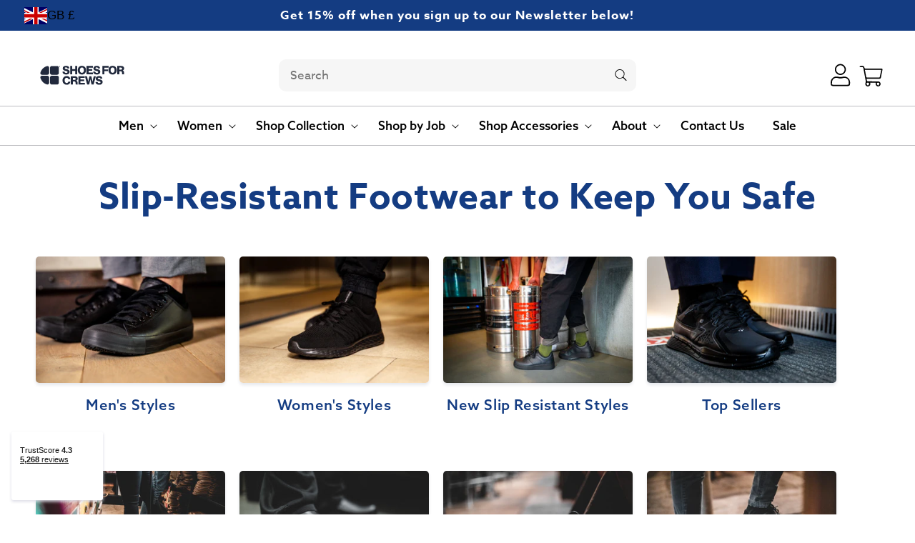

--- FILE ---
content_type: text/css
request_url: https://www.shoesforcrewseurope.co.uk/cdn/shop/t/63/assets/component-mega-menu.css?v=174069489952661174601750315811
body_size: 7
content:
.mega-menu{position:static}.mega-menu.mega-menu--simple{position:relative}.mega-menu .header__menu-item a{text-decoration:none}.mega-menu__content{background-color:rgb(var(--color-background));padding-bottom:3rem;padding-top:3rem;border-left:0;border-radius:0;border-right:0;left:0;overflow-y:auto;right:0;top:100%}.mega-menu--simple .mega-menu__content{width:max-content}.shopify-section-header-sticky .mega-menu__content{max-height:calc(100vh - var(--header-bottom-position-desktop, 20rem) - 4rem)}.header-wrapper--border-bottom .mega-menu__content{border-top:0}.mega-menu::details-content{background-color:rgb(var(--color-background));border-left:0;border-radius:0;border-right:0;left:0;overflow-y:auto;position:absolute;right:0;top:100%;box-shadow:0 1px 2px var(--color-stone);opacity:0;transform:translateY(4rem);pointer-events:none;visibility:hidden;transition:all .4s ease}.mega-menu[open]::details-content{opacity:1;transform:translateY(0);pointer-events:auto;visibility:visible;transition:all .4s ease}.mega-menu--simple::details-content{width:max-content}.mega-menu__list{display:grid;gap:1rem 2rem;grid-template-columns:repeat(auto-fit,minmax(min(100%,20rem),1fr));list-style:none}.mega-menu__list.six-col{grid-template-columns:repeat(6,minmax(min(100%,12rem),1fr))}.mega-menu__list.mega-menu__list--simple{grid-template-columns:1fr}.mega-menu__list .mega-menu__image-block{position:relative;height:fit-content}.mega-menu__list .mega-menu__image-block img{display:block;height:auto;max-width:100%;aspect-ratio:190 / 120;object-fit:cover}.mega-menu__list .mega-menu__image-block.square img{aspect-ratio:1 / 1}.mega-menu__list .mega-menu__image-block .button{position:absolute;bottom:1rem;left:1rem;width:calc(100% - 2rem)}.mega-menu__link{color:rgba(var(--color-foreground),.75);display:block;line-height:calc(1 + .3 / var(--font-body-scale));padding-bottom:.6rem;padding-top:.6rem;text-decoration:none;transition:text-decoration var(--duration-short) ease;word-wrap:break-word;font-size:1.4rem}.mega-menu__link--level-2{font-weight:700;font-size:2rem}.header--top-center .mega-menu__list{display:flex;justify-content:center;flex-wrap:wrap;column-gap:0}.header--top-center .mega-menu__list>li{width:16%;padding-right:2.4rem}.mega-menu__link--active{color:rgb(var(--color-foreground));text-decoration:underline}.mega-menu__link:hover{color:var(--color-orange);text-decoration:underline}.mega-menu__link--active:hover{text-decoration-thickness:.2rem}.mega-menu.mega-menu--simple .mega-menu__list--condensed{display:flex;flex-direction:column;justify-content:center;padding:1rem 2rem}.mega-menu.mega-menu--simple .mega-menu__list--condensed li{text-align:left}.mega-menu__list--condensed .mega-menu__link{font-weight:400;font-size:1.4rem}
/*# sourceMappingURL=/cdn/shop/t/63/assets/component-mega-menu.css.map?v=174069489952661174601750315811 */


--- FILE ---
content_type: text/css
request_url: https://www.shoesforcrewseurope.co.uk/cdn/shop/t/63/assets/component-collection-tabs.css?v=140913474277645248881747996128
body_size: -339
content:
collection-tabs .tabs__content{display:none}collection-tabs .tabs__content.tabs__content--active{display:block}collection-tabs .heading-wrapper{display:flex;flex-direction:column;margin-bottom:2rem}collection-tabs .heading-wrapper.tab-position--bottom .collection-tabs__heading{margin-bottom:1rem}collection-tabs .heading-wrapper.tab-position--right{flex-direction:row;align-items:center}collection-tabs .heading-wrapper.alignment--center{justify-content:center;align-items:center}collection-tabs .heading-wrapper.alignment--left{justify-content:flex-start;align-items:flex-start}collection-tabs .heading-wrapper.alignment--right{justify-content:flex-end;align-items:flex-end}collection-tabs .collection-tabs__heading{margin:0}collection-tabs .tabs__list{display:flex;flex-wrap:wrap;list-style:none;gap:2rem;padding:0}collection-tabs .tabs__list .tabs__item{border:1px solid rgb(var(--color-foreground));padding:.6rem 2rem;cursor:pointer;border-radius:4rem;color:rgb(var(--color-foreground));transition:all .3s}collection-tabs .tabs__list .tabs__item.tabs__item--active{border-color:var(--color-heading, var(--color-foreground));color:var(--color-heading, var(--color-foreground))}@media screen and (max-width: 749px){collection-tabs .tabs__list{overflow-x:auto;white-space:nowrap;padding-bottom:1rem;margin-bottom:1rem}}
/*# sourceMappingURL=/cdn/shop/t/63/assets/component-collection-tabs.css.map?v=140913474277645248881747996128 */


--- FILE ---
content_type: text/css
request_url: https://www.shoesforcrewseurope.co.uk/cdn/shop/t/63/assets/component-text-with-icons.dist.css?v=131987233977803421741749556553
body_size: -301
content:
.section-text-with-icons{padding-top:3rem;padding-bottom:3rem}.section-text-with-icons .page-width{container-type:inline-size}.section-text-with-icons .items{margin-left:auto;margin-right:auto;display:flex;flex-wrap:wrap;width:100%}.center-cards:is(.section-text-with-icons .items){justify-content:center}.section-text-with-icons .item{display:grid;padding:1.5rem;box-sizing:border-box;flex:0 0 100%;max-width:100%}@container (width >=450px){.section-text-with-icons .item{flex:0 0 50%;max-width:50%}}@container (width >=750px){.section-text-with-icons .item{flex:0 0 33.3333%;max-width:33.3333%}}@container (width >=990px){.section-text-with-icons .item{flex:0 0 25%;max-width:25%}}.section-text-with-icons svg{fill:var(--color-heading)}:is(.section-text-with-icons .icon-position--top) .item{justify-items:center;text-align:center}:is(.section-text-with-icons .icon-position--top) svg{width:auto;height:3.2rem}:is(.section-text-with-icons .icon-position--left) .item{grid-template:"icon heading" "empty content";grid-template-columns:min-content auto;gap:1em;align-items:center}:is(.section-text-with-icons .icon-position--left) svg{grid-area:icon;width:3.2rem;height:auto}:is(.section-text-with-icons .icon-position--left) .heading{grid-area:heading;margin:0;align-items:center}:is(.section-text-with-icons .icon-position--left) .content{grid-area:content}
/*# sourceMappingURL=/cdn/shop/t/63/assets/component-text-with-icons.dist.css.map?v=131987233977803421741749556553 */


--- FILE ---
content_type: text/css
request_url: https://www.shoesforcrewseurope.co.uk/cdn/shop/t/63/assets/section-featured-product.css?v=118708912178298291241749556563
body_size: -187
content:
.featured-product .product__media-list{width:100%;margin:0;padding-bottom:0}.featured-product .product-media-container{margin-bottom:var(--media-shadow-vertical-offset);max-width:100%}.featured-product .product-media-container{margin-bottom:0rem}.featured-product .product__media-wrapper .product-media-container img{object-fit:cover}.featured-product .product-media-container,.featured-product .product-media-container img{border-radius:1rem}.featured-product .product-form__quantity .quantity,.featured-product variant-selects .select{max-width:fit-content}.featured-product .product__media-item{padding-left:0}.featured-product .placeholder-svg{display:block;height:auto;width:100%}.background-secondary .featured-product{padding:2.5rem}.featured-product .product__title .product__title-link{display:block;text-decoration:none}.featured-product .product-form__input .select select{background-color:var(--color-white)}.featured-product .share-button:nth-last-child(2){display:inline-flex}.share-button+.product__view-details{display:inline-flex;float:right;align-items:center;min-height:4.4rem}.share-button+.product__view-details:after{content:"";clear:both;display:table}@media screen and (min-width: 750px){.featured-product .product-media-container{margin-bottom:0}.featured-product .product-media-container.media-fit-cover .product__modal-opener{height:auto}.featured-product .product__media-item{padding-bottom:0}.background-secondary .featured-product{padding:5rem}.product--right .product__media-wrapper{order:2}}@media screen and (min-width: 990px){.background-secondary .featured-product:not(.product--no-media)>.product__info-wrapper{padding:0 0 0 5rem}.background-secondary .featured-product:not(.product--no-media).product--right>.product__info-wrapper{padding:0 5rem 0 0}.featured-product:not(.product--no-media)>.product__info-wrapper{padding:0 7rem}.background-secondary .featured-product{padding:6rem 7rem;position:relative;z-index:1}}
/*# sourceMappingURL=/cdn/shop/t/63/assets/section-featured-product.css.map?v=118708912178298291241749556563 */


--- FILE ---
content_type: text/css
request_url: https://www.shoesforcrewseurope.co.uk/cdn/shop/t/63/assets/section-collection-carousel.dist.css?v=8928271580497160171749556560
body_size: -330
content:
.section-collection-carousel .meta{display:flex;flex-direction:column;gap:clamp(1.4rem,1.3rem + 1vw,2.4rem);justify-content:center}:is(.section-collection-carousel .meta)>*,:is(.section-collection-carousel .meta) hgroup *{margin:0}:is(.section-collection-carousel .meta) hgroup{display:inherit;flex-direction:inherit;gap:inherit}:is(:is(.section-collection-carousel .meta) hgroup) .collection-list-kicker{order:1}:is(:is(.section-collection-carousel .meta) hgroup) .collection-list-heading{order:2}@media (max-width: 989.98px){.section-collection-carousel .meta{text-align:center}}.section-collection-carousel .card__media .media img{-o-object-fit:cover;object-fit:cover}.collection-carousel-wrapper{display:grid;align-items:center;grid-template-columns:minmax(0,1fr);grid-gap:clamp(1.6rem,1.6rem + 1vw,3.2rem);gap:clamp(1.6rem,1.6rem + 1vw,3.2rem)}@media (min-width: 990px){.collection-carousel-wrapper{grid-template-columns:minmax(0,1fr) minmax(0,3fr)}.collection-carousel-wrapper.carousel-left-content-right{grid-template-columns:minmax(0,3fr) minmax(0,1fr)}.collection-carousel-wrapper.carousel-left-content-right slider-component{order:1}.collection-carousel-wrapper.carousel-left-content-right .meta{order:2}}
/*# sourceMappingURL=/cdn/shop/t/63/assets/section-collection-carousel.dist.css.map?v=8928271580497160171749556560 */


--- FILE ---
content_type: text/css
request_url: https://www.shoesforcrewseurope.co.uk/cdn/shop/t/63/assets/component-article-card.css?v=509613361437291971749556548
body_size: -41
content:
@media screen and (max-width: 749px){.articles-wrapper .article{width:100%}}.article{display:flex;align-items:center}.article.grid__item{padding:0}.grid--peek .article-card{box-sizing:border-box}.article-card__image-wrapper>a{display:block}.article-card__title{text-decoration:none;word-break:break-word}.article-card__title a:after{bottom:0;content:"";height:100%;left:0;position:absolute;right:0;top:0;width:100%;z-index:1}.article-card__link.link{padding:0}.article-card__link{text-underline-offset:.3rem}.article-card .card__heading{margin-bottom:.6rem}.blog-articles .article-card .card__information,.blog__posts .article-card .card__information{padding-left:2rem;padding-right:2rem}.article-card__info{padding-top:.4rem}.article-card__footer{letter-spacing:.1rem;font-size:1.4rem}.article-card__footer:not(:last-child){margin-bottom:1rem}.article-card__footer:last-child{margin-top:auto}.article-card__footer .article-tags{display:flex;flex-wrap:wrap;gap:.5rem}.article-card__footer .article-tags li a{color:var(--color-black);background-color:#0000001a;font-size:1rem;padding:.3rem 1.1rem;text-decoration:none}.article-card__excerpt{width:100%;margin-top:1.2rem}.article-card__link:not(:only-child){margin-right:3rem}.article-card .article-card__image-wrapper .article-card__image img,.blog__posts .card__media .media img{object-fit:cover}.article-card .article-card__image-wrapper .article-card__image span{position:absolute;top:unset;bottom:1rem;left:1rem;background-color:var(--color-white);color:var(--color-black);border-radius:2rem;padding:.5rem 1rem;font-size:1.2rem;text-transform:uppercase;height:fit-content;width:fit-content;z-index:2}.article-card .card__heading{text-align:left}@media screen and (min-width: 990px){.article-card__link:not(:only-child){margin-right:4rem}}.article-card__image--small .ratio:before{padding-bottom:11rem}.article-card__image--medium .ratio:before{padding-bottom:22rem}.article-card__image--large .ratio:before{padding-bottom:33rem}@media screen and (min-width: 750px){.article-card__image--small .ratio:before{padding-bottom:14.3rem}.article-card__image--medium .ratio:before{padding-bottom:21.9rem}.article-card__image--large .ratio:before{padding-bottom:27.5rem}}@media screen and (min-width: 990px){.article-card__image--small .ratio:before{padding-bottom:17.7rem}.article-card__image--medium .ratio:before{padding-bottom:30.7rem}.article-card__image--large .ratio:before{padding-bottom:40.7rem}}@supports not (inset: 10px){.articles-wrapper.grid{margin:0 0 5rem}@media screen and (min-width: 750px){.articles-wrapper.grid{margin-bottom:7rem}}}
/*# sourceMappingURL=/cdn/shop/t/63/assets/component-article-card.css.map?v=509613361437291971749556548 */


--- FILE ---
content_type: text/css
request_url: https://www.shoesforcrewseurope.co.uk/cdn/shop/t/63/assets/section-featured-blog.css?v=64396012999937686741749556561
body_size: -410
content:
.blog-placeholder-svg{height:100%}@media screen and (min-width: 990px){.grid--1-col-desktop .article-card .card__content{text-align:center}}.blog__title{margin:0}.blog__posts.articles-wrapper{margin-bottom:1rem}.blog__posts.articles-wrapper{box-shadow:var(--shadow-large)}@media screen and (min-width: 990px){.blog__posts.articles-wrapper{margin-bottom:0;box-shadow:none}.blog__posts.articles-wrapper .article{box-shadow:var(--shadow-large)}}.blog__posts.articles-wrapper .article{scroll-snap-align:start;border-radius:1rem}.background-secondary .blog-placeholder__content{background-color:rgb(var(--color-background))}.blog__posts .card-wrapper{width:100%}.blog__button{margin-top:3rem}@media screen and (min-width: 750px){.blog__button{margin-top:5rem}}@supports not (inset: 10px){@media screen and (min-width: 750px){.blog__posts .article+.article{margin-left:var(--grid-desktop-horizontal-spacing)}}}
/*# sourceMappingURL=/cdn/shop/t/63/assets/section-featured-blog.css.map?v=64396012999937686741749556561 */


--- FILE ---
content_type: text/css
request_url: https://www.shoesforcrewseurope.co.uk/cdn/shop/t/63/assets/component-scroll-top.css?v=117085503319797370021753696736
body_size: -291
content:
.scroll-top-button{position:fixed;align-items:center;border-radius:100%;bottom:50px;cursor:pointer;height:60px;justify-content:center;outline:0;width:60px;z-index:4;border:none;background-color:transparent;opacity:0;pointer-events:none;transition:opacity .3s ease}.scroll-top-button.bottom-right{right:20px}.scroll-top-button.bottom-left{left:20px}.scroll-top-button.visible{opacity:1;pointer-events:auto;display:flex}.scroll-top-button.with-background{background-color:#143c821a}.scroll-top-button svg{width:20px;height:20px;fill:var(--color-cobault)}.scroll-top-text{position:absolute;top:0;left:0;width:100%;height:100%;animation-name:rotate;animation-duration:5s;animation-iteration-count:infinite;animation-timing-function:linear}.scroll-top-text svg{width:100%;height:100%;fill:var(--color-cobault)}@keyframes rotate{0%{transform:rotate(0)}to{transform:rotate(360deg)}}@media (max-width: 767px){.scroll-top-button{height:40px;width:40px}.scroll-top-button svg{width:16px;height:16px}}
/*# sourceMappingURL=/cdn/shop/t/63/assets/component-scroll-top.css.map?v=117085503319797370021753696736 */


--- FILE ---
content_type: text/javascript
request_url: https://www.shoesforcrewseurope.co.uk/cdn/shop/t/63/assets/price-per-item.min.js?v=170015944387202483761747996125
body_size: -39
content:
customElements.get("price-per-item")||customElements.define("price-per-item",class t extends HTMLElement{constructor(){super(),this.variantId=this.dataset.variantId,this.input=document.getElementById(`Quantity-${this.dataset.sectionId||this.dataset.variantId}`),this.input&&this.input.addEventListener("change",this.onInputChange.bind(this)),this.getVolumePricingArray()}updatePricePerItemUnsubscriber=void 0;variantIdChangedUnsubscriber=void 0;connectedCallback(){this.variantIdChangedUnsubscriber=subscribe(PUB_SUB_EVENTS.variantChange,(t=>{this.variantId=t.data.variant.id.toString(),this.getVolumePricingArray()})),this.updatePricePerItemUnsubscriber=subscribe(PUB_SUB_EVENTS.cartUpdate,(t=>{if(t.cartData)if(void 0!==t.cartData.variant_id)t.productVariantId===this.variantId&&this.updatePricePerItem(t.cartData.quantity);else if(0!==t.cartData.item_count){const e=t.cartData.items.find((t=>t.variant_id.toString()===this.variantId));e&&e.id.toString()===this.variantId?this.updatePricePerItem(e.quantity):this.updatePricePerItem(0)}else this.updatePricePerItem(0)}))}disconnectedCallback(){this.updatePricePerItemUnsubscriber&&this.updatePricePerItemUnsubscriber(),this.variantIdChangedUnsubscriber&&this.variantIdChangedUnsubscriber()}onInputChange(){this.updatePricePerItem()}updatePricePerItem(t){this.input&&(this.enteredQty=parseInt(this.input.value),this.step=parseInt(this.input.step)),this.currentQtyForVolumePricing=void 0===t?this.getCartQuantity(t)+this.enteredQty:this.getCartQuantity(t)+parseInt(this.step),this.classList.contains("variant-item__price-per-item")&&(this.currentQtyForVolumePricing=this.getCartQuantity(t));for(let t of this.qtyPricePairs)if(this.currentQtyForVolumePricing>=t[0]){const e=document.querySelector(`price-per-item[id^="Price-Per-Item-${this.dataset.sectionId||this.dataset.variantId}"] .price-per-item span`);this.classList.contains("variant-item__price-per-item")?e.innerHTML=window.quickOrderListStrings.each.replace("[money]",t[1]):e.innerHTML=t[1];break}}getCartQuantity(t){return t||0===t?t:parseInt(this.input.dataset.cartQuantity)}getVolumePricingArray(){const t=document.getElementById(`Volume-${this.dataset.sectionId||this.dataset.variantId}`);this.qtyPricePairs=[],t&&t.querySelectorAll("li").forEach((t=>{const e=parseInt(t.querySelector("span:first-child").textContent),i=t.querySelector("span:not(:first-child):last-child").dataset.text;this.qtyPricePairs.push([e,i])})),this.qtyPricePairs.reverse()}});

--- FILE ---
content_type: text/javascript
request_url: https://www.shoesforcrewseurope.co.uk/cdn/shop/t/63/assets/component-header-account.min.js?v=176551120472452984381751447518
body_size: -509
content:
if("function"!=typeof HeaderAccount){class e extends HTMLElement{constructor(){super(),this.headerIconToggle=this.parentElement.querySelector(".header__icon--account"),this.headerIconToggle&&"A"===this.headerIconToggle.tagName||(this.headerIconToggle.addEventListener("click",(()=>{this.toggleDropdown()})),this.headerIconToggle.addEventListener("keydown",(e=>{"Enter"!==e.key&&" "!==e.key||this.toggleDropdown()})),document.addEventListener("click",(e=>{this.contains(e.target)||this.headerIconToggle.contains(e.target)||this.classList.remove("active")})))}toggleDropdown(){this.classList.contains("active")?this.classList.remove("active"):this.classList.add("active")}}void 0===customElements.get("header-account")&&customElements.define("header-account",e)}

--- FILE ---
content_type: text/javascript
request_url: https://www.shoesforcrewseurope.co.uk/cdn/shop/t/63/assets/product-modal.min.js?v=132344365394377064851747996131
body_size: -384
content:
customElements.get("product-modal")||customElements.define("product-modal",class e extends ModalDialog{constructor(){super()}hide(){super.hide()}show(e){super.show(e),this.showActiveMedia()}showActiveMedia(){this.querySelectorAll(`[data-media-id]:not([data-media-id="${this.openedBy.getAttribute("data-media-id")}"])`).forEach((e=>{e.classList.remove("active")}));const e=this.querySelector(`[data-media-id="${this.openedBy.getAttribute("data-media-id")}"]`),t=e.querySelector("template"),o=t?t.content:null;e.classList.add("active"),e.scrollIntoView();const d=this.querySelector('[role="document"]');d.scrollLeft=(e.width-d.clientWidth)/2,"DEFERRED-MEDIA"==e.nodeName&&o&&o.querySelector(".js-youtube")&&e.loadContent()}});

--- FILE ---
content_type: text/javascript
request_url: https://www.shoesforcrewseurope.co.uk/cdn/shop/t/63/assets/component-collection-tabs.js?v=9837055495416817121747996129
body_size: -376
content:
if(typeof CollectionTabs!="function"){class CollectionTabs2 extends HTMLElement{constructor(){super(),this.tabs=this.querySelectorAll(".tabs__list .tabs__item"),this.panels=this.querySelectorAll(".collection-tabs__content .tabs__content"),this.tabs.forEach(tab=>{tab.addEventListener("click",this.changeTab(tab))})}changeTab(tab){return()=>{const target=tab.getAttribute("data-tab-target");this.panels.forEach(panel=>{panel.id===target?panel.classList.add("tabs__content--active"):panel.classList.remove("tabs__content--active")}),this.tabs.forEach(tab2=>{tab2.getAttribute("data-tab-target")===target?tab2.classList.add("tabs__item--active"):tab2.classList.remove("tabs__item--active")})}}}typeof customElements.get("collection-tabs")>"u"&&customElements.define("collection-tabs",CollectionTabs2)}
//# sourceMappingURL=/cdn/shop/t/63/assets/component-collection-tabs.js.map?v=9837055495416817121747996129


--- FILE ---
content_type: text/javascript
request_url: https://www.shoesforcrewseurope.co.uk/cdn/shop/t/63/assets/show-more.min.js?v=52602664390591595051747996125
body_size: -582
content:
customElements.get("show-more-button")||customElements.define("show-more-button",class e extends HTMLElement{constructor(){super();const e=undefined;this.querySelector("button").addEventListener("click",(e=>{this.expandShowMore(e);const t=e.target.closest(".parent-display").querySelector(".show-more-item");t&&!t.classList.contains("hidden")&&t.querySelector("input")&&t.querySelector("input").focus()}))}expandShowMore(e){const t=e.target.closest('[id^="Show-More-"]').closest(".parent-display"),s=t.querySelector(".parent-wrap");this.querySelectorAll(".label-text").forEach((e=>e.classList.toggle("hidden"))),t.querySelectorAll(".show-more-item").forEach((e=>e.classList.toggle("hidden"))),this.querySelector(".label-show-less")||this.classList.add("hidden")}});

--- FILE ---
content_type: text/javascript
request_url: https://www.shoesforcrewseurope.co.uk/cdn/shop/t/63/assets/animations.min.js?v=80159027429320127421747996126
body_size: -185
content:
const SCROLL_ANIMATION_TRIGGER_CLASSNAME="scroll-trigger",SCROLL_ANIMATION_OFFSCREEN_CLASSNAME="scroll-trigger--offscreen",SCROLL_ZOOM_IN_TRIGGER_CLASSNAME="animate--zoom-in",SCROLL_ANIMATION_CANCEL_CLASSNAME="scroll-trigger--cancel";function onIntersection(e,t){e.forEach(((e,r)=>{if(e.isIntersecting){const n=e.target;n.classList.contains("scroll-trigger--offscreen")&&(n.classList.remove("scroll-trigger--offscreen"),n.hasAttribute("data-cascade")&&n.setAttribute("style",`--animation-order: ${r};`)),t.unobserve(n)}else e.target.classList.add("scroll-trigger--offscreen"),e.target.classList.remove("scroll-trigger--cancel")}))}function initializeScrollAnimationTrigger(e=document,t=!1){const r=Array.from(e.getElementsByClassName("scroll-trigger"));if(0===r.length)return;if(t)return void r.forEach((e=>{e.classList.add("scroll-trigger--design-mode")}));const n=new IntersectionObserver(onIntersection,{rootMargin:"0px 0px -50px 0px"});r.forEach((e=>n.observe(e)))}function initializeScrollZoomAnimationTrigger(){if(window.matchMedia("(prefers-reduced-motion: reduce)").matches)return;const e=Array.from(document.getElementsByClassName("animate--zoom-in"));if(0===e.length)return;const t=.002;e.forEach((e=>{let r=!1;const n=undefined;new IntersectionObserver((e=>{e.forEach((e=>{r=e.isIntersecting}))})).observe(e),e.style.setProperty("--zoom-in-ratio",1+t*percentageSeen(e)),window.addEventListener("scroll",throttle((()=>{r&&e.style.setProperty("--zoom-in-ratio",1+t*percentageSeen(e))})),{passive:!0})}))}function percentageSeen(e){const t=window.innerHeight,r=window.scrollY,n=e.getBoundingClientRect().top+r,i=e.offsetHeight;if(n>r+t)return 0;if(n+i<r)return 100;const o=undefined;let s=(r+t-n)/((t+i)/100);return Math.round(s)}window.addEventListener("DOMContentLoaded",(()=>{initializeScrollAnimationTrigger(),initializeScrollZoomAnimationTrigger()})),Shopify.designMode&&(document.addEventListener("shopify:section:load",(e=>initializeScrollAnimationTrigger(e.target,!0))),document.addEventListener("shopify:section:reorder",(()=>initializeScrollAnimationTrigger(document,!0))));